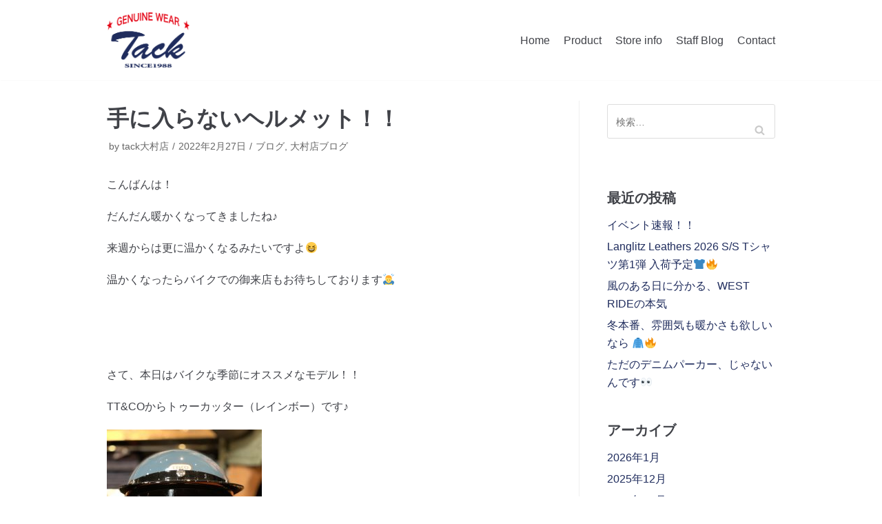

--- FILE ---
content_type: text/html; charset=UTF-8
request_url: https://tack-roll.com/blog/%E6%89%8B%E3%81%AB%E5%85%A5%E3%82%89%E3%81%AA%E3%81%84%E3%83%98%E3%83%AB%E3%83%A1%E3%83%83%E3%83%88%EF%BC%81%EF%BC%81/
body_size: 11911
content:
<!DOCTYPE html>
<html lang="ja">

<head>
	<meta charset="UTF-8">
	<meta name="viewport" content="width=device-width, initial-scale=1, minimum-scale=1">
	<link rel="profile" href="http://gmpg.org/xfn/11">
		<title>手に入らないヘルメット！！ | アメリカンカジュアルショップ TACK</title>

<!-- All In One SEO Pack 3.6.2[206,254] -->
<script type="application/ld+json" class="aioseop-schema">{"@context":"https://schema.org","@graph":[{"@type":"Organization","@id":"https://tack-roll.com/#organization","url":"https://tack-roll.com/","name":"アメリカンカジュアルショップ TACK","sameAs":[],"logo":{"@type":"ImageObject","@id":"https://tack-roll.com/#logo","url":"https://tack-roll.com/wp-content/uploads/2020/05/logo3.png","caption":""},"image":{"@id":"https://tack-roll.com/#logo"}},{"@type":"WebSite","@id":"https://tack-roll.com/#website","url":"https://tack-roll.com/","name":"アメリカンカジュアルショップ TACK","publisher":{"@id":"https://tack-roll.com/#organization"},"potentialAction":{"@type":"SearchAction","target":"https://tack-roll.com/?s={search_term_string}","query-input":"required name=search_term_string"}},{"@type":"WebPage","@id":"https://tack-roll.com/blog/%e6%89%8b%e3%81%ab%e5%85%a5%e3%82%89%e3%81%aa%e3%81%84%e3%83%98%e3%83%ab%e3%83%a1%e3%83%83%e3%83%88%ef%bc%81%ef%bc%81/#webpage","url":"https://tack-roll.com/blog/%e6%89%8b%e3%81%ab%e5%85%a5%e3%82%89%e3%81%aa%e3%81%84%e3%83%98%e3%83%ab%e3%83%a1%e3%83%83%e3%83%88%ef%bc%81%ef%bc%81/","inLanguage":"ja","name":"手に入らないヘルメット！！","isPartOf":{"@id":"https://tack-roll.com/#website"},"breadcrumb":{"@id":"https://tack-roll.com/blog/%e6%89%8b%e3%81%ab%e5%85%a5%e3%82%89%e3%81%aa%e3%81%84%e3%83%98%e3%83%ab%e3%83%a1%e3%83%83%e3%83%88%ef%bc%81%ef%bc%81/#breadcrumblist"},"image":{"@type":"ImageObject","@id":"https://tack-roll.com/blog/%e6%89%8b%e3%81%ab%e5%85%a5%e3%82%89%e3%81%aa%e3%81%84%e3%83%98%e3%83%ab%e3%83%a1%e3%83%83%e3%83%88%ef%bc%81%ef%bc%81/#primaryimage","url":"https://tack-roll.com/wp-content/uploads/2022/02/IMG_3326-scaled.jpg","width":1920,"height":2560},"primaryImageOfPage":{"@id":"https://tack-roll.com/blog/%e6%89%8b%e3%81%ab%e5%85%a5%e3%82%89%e3%81%aa%e3%81%84%e3%83%98%e3%83%ab%e3%83%a1%e3%83%83%e3%83%88%ef%bc%81%ef%bc%81/#primaryimage"},"datePublished":"2022-02-27T11:56:46+09:00","dateModified":"2022-02-27T11:56:46+09:00"},{"@type":"Article","@id":"https://tack-roll.com/blog/%e6%89%8b%e3%81%ab%e5%85%a5%e3%82%89%e3%81%aa%e3%81%84%e3%83%98%e3%83%ab%e3%83%a1%e3%83%83%e3%83%88%ef%bc%81%ef%bc%81/#article","isPartOf":{"@id":"https://tack-roll.com/blog/%e6%89%8b%e3%81%ab%e5%85%a5%e3%82%89%e3%81%aa%e3%81%84%e3%83%98%e3%83%ab%e3%83%a1%e3%83%83%e3%83%88%ef%bc%81%ef%bc%81/#webpage"},"author":{"@id":"https://tack-roll.com/author/tack-oomura/#author"},"headline":"手に入らないヘルメット！！","datePublished":"2022-02-27T11:56:46+09:00","dateModified":"2022-02-27T11:56:46+09:00","commentCount":0,"mainEntityOfPage":{"@id":"https://tack-roll.com/blog/%e6%89%8b%e3%81%ab%e5%85%a5%e3%82%89%e3%81%aa%e3%81%84%e3%83%98%e3%83%ab%e3%83%a1%e3%83%83%e3%83%88%ef%bc%81%ef%bc%81/#webpage"},"publisher":{"@id":"https://tack-roll.com/#organization"},"articleSection":"ブログ, 大村店ブログ","image":{"@type":"ImageObject","@id":"https://tack-roll.com/blog/%e6%89%8b%e3%81%ab%e5%85%a5%e3%82%89%e3%81%aa%e3%81%84%e3%83%98%e3%83%ab%e3%83%a1%e3%83%83%e3%83%88%ef%bc%81%ef%bc%81/#primaryimage","url":"https://tack-roll.com/wp-content/uploads/2022/02/IMG_3326-scaled.jpg","width":1920,"height":2560}},{"@type":"Person","@id":"https://tack-roll.com/author/tack-oomura/#author","name":"tack大村店","sameAs":[],"image":{"@type":"ImageObject","@id":"https://tack-roll.com/#personlogo","url":"https://secure.gravatar.com/avatar/c312bf8f37ba339fdeb854c69e9536e2?s=96&d=mm&r=g","width":96,"height":96,"caption":"tack大村店"}},{"@type":"BreadcrumbList","@id":"https://tack-roll.com/blog/%e6%89%8b%e3%81%ab%e5%85%a5%e3%82%89%e3%81%aa%e3%81%84%e3%83%98%e3%83%ab%e3%83%a1%e3%83%83%e3%83%88%ef%bc%81%ef%bc%81/#breadcrumblist","itemListElement":[{"@type":"ListItem","position":1,"item":{"@type":"WebPage","@id":"https://tack-roll.com/","url":"https://tack-roll.com/","name":"長崎県東彼杵町のアメカジセレクトショップ｜Tack（タック）SINCE1988"}},{"@type":"ListItem","position":2,"item":{"@type":"WebPage","@id":"https://tack-roll.com/blog/%e6%89%8b%e3%81%ab%e5%85%a5%e3%82%89%e3%81%aa%e3%81%84%e3%83%98%e3%83%ab%e3%83%a1%e3%83%83%e3%83%88%ef%bc%81%ef%bc%81/","url":"https://tack-roll.com/blog/%e6%89%8b%e3%81%ab%e5%85%a5%e3%82%89%e3%81%aa%e3%81%84%e3%83%98%e3%83%ab%e3%83%a1%e3%83%83%e3%83%88%ef%bc%81%ef%bc%81/","name":"手に入らないヘルメット！！"}}]}]}</script>
<link rel="canonical" href="https://tack-roll.com/blog/手に入らないヘルメット！！/" />
<!-- All In One SEO Pack -->
<link rel='dns-prefetch' href='//s.w.org' />
<link rel="alternate" type="application/rss+xml" title="アメリカンカジュアルショップ TACK &raquo; フィード" href="https://tack-roll.com/feed/" />
<link rel="alternate" type="application/rss+xml" title="アメリカンカジュアルショップ TACK &raquo; コメントフィード" href="https://tack-roll.com/comments/feed/" />
		<script type="text/javascript">
			window._wpemojiSettings = {"baseUrl":"https:\/\/s.w.org\/images\/core\/emoji\/12.0.0-1\/72x72\/","ext":".png","svgUrl":"https:\/\/s.w.org\/images\/core\/emoji\/12.0.0-1\/svg\/","svgExt":".svg","source":{"concatemoji":"https:\/\/tack-roll.com\/wp-includes\/js\/wp-emoji-release.min.js?ver=5.4.18"}};
			/*! This file is auto-generated */
			!function(e,a,t){var n,r,o,i=a.createElement("canvas"),p=i.getContext&&i.getContext("2d");function s(e,t){var a=String.fromCharCode;p.clearRect(0,0,i.width,i.height),p.fillText(a.apply(this,e),0,0);e=i.toDataURL();return p.clearRect(0,0,i.width,i.height),p.fillText(a.apply(this,t),0,0),e===i.toDataURL()}function c(e){var t=a.createElement("script");t.src=e,t.defer=t.type="text/javascript",a.getElementsByTagName("head")[0].appendChild(t)}for(o=Array("flag","emoji"),t.supports={everything:!0,everythingExceptFlag:!0},r=0;r<o.length;r++)t.supports[o[r]]=function(e){if(!p||!p.fillText)return!1;switch(p.textBaseline="top",p.font="600 32px Arial",e){case"flag":return s([127987,65039,8205,9895,65039],[127987,65039,8203,9895,65039])?!1:!s([55356,56826,55356,56819],[55356,56826,8203,55356,56819])&&!s([55356,57332,56128,56423,56128,56418,56128,56421,56128,56430,56128,56423,56128,56447],[55356,57332,8203,56128,56423,8203,56128,56418,8203,56128,56421,8203,56128,56430,8203,56128,56423,8203,56128,56447]);case"emoji":return!s([55357,56424,55356,57342,8205,55358,56605,8205,55357,56424,55356,57340],[55357,56424,55356,57342,8203,55358,56605,8203,55357,56424,55356,57340])}return!1}(o[r]),t.supports.everything=t.supports.everything&&t.supports[o[r]],"flag"!==o[r]&&(t.supports.everythingExceptFlag=t.supports.everythingExceptFlag&&t.supports[o[r]]);t.supports.everythingExceptFlag=t.supports.everythingExceptFlag&&!t.supports.flag,t.DOMReady=!1,t.readyCallback=function(){t.DOMReady=!0},t.supports.everything||(n=function(){t.readyCallback()},a.addEventListener?(a.addEventListener("DOMContentLoaded",n,!1),e.addEventListener("load",n,!1)):(e.attachEvent("onload",n),a.attachEvent("onreadystatechange",function(){"complete"===a.readyState&&t.readyCallback()})),(n=t.source||{}).concatemoji?c(n.concatemoji):n.wpemoji&&n.twemoji&&(c(n.twemoji),c(n.wpemoji)))}(window,document,window._wpemojiSettings);
		</script>
		<style type="text/css">
img.wp-smiley,
img.emoji {
	display: inline !important;
	border: none !important;
	box-shadow: none !important;
	height: 1em !important;
	width: 1em !important;
	margin: 0 .07em !important;
	vertical-align: -0.1em !important;
	background: none !important;
	padding: 0 !important;
}
</style>
	<link rel='stylesheet' id='wp-block-library-css'  href='https://tack-roll.com/wp-includes/css/dist/block-library/style.min.css?ver=5.4.18' type='text/css' media='all' />
<link rel='stylesheet' id='contact-form-7-css'  href='https://tack-roll.com/wp-content/plugins/contact-form-7/includes/css/styles.css?ver=5.2' type='text/css' media='all' />
<link rel='stylesheet' id='dashicons-css'  href='https://tack-roll.com/wp-includes/css/dashicons.min.css?ver=5.4.18' type='text/css' media='all' />
<link rel='stylesheet' id='my-calendar-reset-css'  href='https://tack-roll.com/wp-content/plugins/my-calendar/css/reset.css?ver=5.4.18' type='text/css' media='all' />
<link rel='stylesheet' id='my-calendar-style-css'  href='https://tack-roll.com/wp-content/plugins/my-calendar/styles/twentyeighteen.css?ver=5.4.18' type='text/css' media='all' />
<link rel='stylesheet' id='sow-button-base-css'  href='https://tack-roll.com/wp-content/plugins/so-widgets-bundle/widgets/button/css/style.css?ver=1.17.0' type='text/css' media='all' />
<link rel='stylesheet' id='sow-button-flat-b0f1d955aa8f-css'  href='https://tack-roll.com/wp-content/uploads/siteorigin-widgets/sow-button-flat-b0f1d955aa8f.css?ver=5.4.18' type='text/css' media='all' />
<link rel='stylesheet' id='sow-social-media-buttons-flat-84b911be9d73-css'  href='https://tack-roll.com/wp-content/uploads/siteorigin-widgets/sow-social-media-buttons-flat-84b911be9d73.css?ver=5.4.18' type='text/css' media='all' />
<link rel='stylesheet' id='wp-show-posts-css'  href='https://tack-roll.com/wp-content/plugins/wp-show-posts/css/wp-show-posts-min.css?ver=1.1.3' type='text/css' media='all' />
<link rel='stylesheet' id='parent-style-css'  href='https://tack-roll.com/wp-content/themes/neve/style.css?ver=5.4.18' type='text/css' media='all' />
<link rel='stylesheet' id='child-style-css'  href='https://tack-roll.com/wp-content/themes/neve-child/style.css?ver=5.4.18' type='text/css' media='all' />
<link rel='stylesheet' id='neve-style-css'  href='https://tack-roll.com/wp-content/themes/neve/style.min.css?ver=2.7.4' type='text/css' media='all' />
<style id='neve-style-inline-css' type='text/css'>
.header-menu-sidebar-inner li.menu-item-nav-search { display: none; }
 .container{ max-width: 748px; } a{ color: #1f2c5d; } .nv-loader{ border-color: #1f2c5d; } a:hover, a:focus{ color: #1f2c5d; } .has-neve-link-hover-color-color{ color: #1f2c5d!important; } .has-neve-link-color-color{ color: #1f2c5d!important; } .has-neve-text-color-color{ color: #404248!important; } .has-neve-button-color-color{ color: #0366d6!important; } .has-neve-link-color-background-color{ background-color: #1f2c5d!important; } .has-neve-link-hover-color-background-color{ background-color: #1f2c5d!important; } .has-neve-button-color-background-color{ background-color: #0366d6!important; } .has-neve-text-color-background-color{ background-color: #404248!important; } .single-post-container .alignfull > [class*="__inner-container"], .single-post-container .alignwide > [class*="__inner-container"]{ max-width:718px } .button.button-primary, button, input[type=button], .btn, input[type="submit"], /* Buttons in navigation */ ul[id^="nv-primary-navigation"] li.button.button-primary > a, .menu li.button.button-primary > a, .wp-block-button.is-style-primary .wp-block-button__link{ background-color: #0366d6;color: #ffffff;border-radius:3px;border:none;border-width:1px 1px 1px 1px; } .button.button-primary:hover, .nv-tags-list a:hover, ul[id^="nv-primary-navigation"] li.button.button-primary > a:hover, .menu li.button.button-primary > a:hover, .wp-block-button.is-style-primary .wp-block-button__link:hover { background-color: #0366d6;color: #ffffff; } .button.button-secondary, #comments input[type="submit"], .cart-off-canvas .button.nv-close-cart-sidebar, .wp-block-button.is-style-secondary .wp-block-button__link{ color: #676767;border-radius:3px;border:1px solid;border-width:1px 1px 1px 1px; } .button.button-secondary:hover, #comments input[type="submit"]:hover, .cart-off-canvas .button.nv-close-cart-sidebar:hover, .wp-block-button.is-style-secondary .wp-block-button__link:hover{ color: #676767; } .nv-tags-list a:hover{ background-color: #0366d6; } .nv-tags-list a{ color: #0366d6;border-color: #0366d6; } @media(min-width: 576px){ .container{ max-width: 992px; } .single-post-container .alignfull > [class*="__inner-container"], .single-post-container .alignwide > [class*="__inner-container"]{ max-width:962px } }@media(min-width: 960px){ .container{ max-width: 1000px; } .neve-main > .single-post-container .nv-single-post-wrap.col{ max-width: 70%; } .single-post-container .alignfull > [class*="__inner-container"], .single-post-container .alignwide > [class*="__inner-container"]{ max-width:670px } .container-fluid.single-post-container .alignfull > [class*="__inner-container"], .container-fluid.single-post-container .alignwide > [class*="__inner-container"]{ max-width:calc(70% + 15px) } .neve-main > .single-post-container .nv-sidebar-wrap{ max-width: 30%; } } .header-main-inner,.header-main-inner a:not(.button),.header-main-inner .navbar-toggle{ color: #404248; } .header-main-inner .nv-icon svg,.header-main-inner .nv-contact-list svg{ fill: #404248; } .header-main-inner .icon-bar{ background-color: #404248; } .hfg_header .header-main-inner .primary-menu-ul .sub-menu li:not(.neve-mm-divider),.hfg_header .header-main-inner .primary-menu-ul .sub-menu{ background-color: #ffffff;border-color: #ffffff; } .hfg_header .header-main-inner{ background-color: #ffffff; } .header-menu-sidebar .header-menu-sidebar-bg,.header-menu-sidebar .header-menu-sidebar-bg a:not(.button),.header-menu-sidebar .header-menu-sidebar-bg .navbar-toggle{ color: #404248; } .header-menu-sidebar .header-menu-sidebar-bg .nv-icon svg,.header-menu-sidebar .header-menu-sidebar-bg .nv-contact-list svg{ fill: #404248; } .header-menu-sidebar .header-menu-sidebar-bg .icon-bar{ background-color: #404248; } .hfg_header .header-menu-sidebar .header-menu-sidebar-bg .primary-menu-ul .sub-menu li:not(.neve-mm-divider),.hfg_header .header-menu-sidebar .header-menu-sidebar-bg .primary-menu-ul .sub-menu{ background-color: #ffffff;border-color: #ffffff; } .hfg_header .header-menu-sidebar .header-menu-sidebar-bg{ background-color: #ffffff; } .builder-item--logo .site-logo img{ max-width: 120px; } .builder-item--logo .site-logo{ padding:10px 0px 10px 0px; } .builder-item--logo{ margin:0px 0px 0px 0px; } .builder-item--nav-icon .navbar-toggle{ padding:10px 15px 10px 15px; } .builder-item--nav-icon{ margin:0px 0px 0px 0px; } .builder-item--primary-menu .nav-menu-primary > .primary-menu-ul li:not(.woocommerce-mini-cart-item) > a{ color: #404248; } .builder-item--primary-menu .nav-menu-primary > .primary-menu-ul li > .amp-caret-wrap svg{ fill: #404248; } .builder-item--primary-menu .nav-menu-primary > .primary-menu-ul li:not(.woocommerce-mini-cart-item) > a:after{ background-color: #0366d6; } .builder-item--primary-menu .nav-menu-primary:not(.style-full-height) > .primary-menu-ul li:not(.woocommerce-mini-cart-item):hover > a{ color: #0366d6; } .builder-item--primary-menu .nav-menu-primary > .primary-menu-ul li:hover > .amp-caret-wrap svg{ fill: #0366d6; } .builder-item--primary-menu .nav-menu-primary > .primary-menu-ul li.current-menu-item > a,.builder-item--primary-menu .nav-menu-primary > .primary-menu-ul li.current_page_item > a{ color: #0366d6; } .builder-item--primary-menu .nav-menu-primary > .primary-menu-ul li.current-menu-item > .amp-caret-wrap svg{ fill: #0366d6; } .builder-item--primary-menu .primary-menu-ul > li > a{ height: 25px; } .builder-item--primary-menu li > a{ font-size: 1em; line-height: 1.6em; letter-spacing: 0px; font-weight: 500; text-transform: none; } .builder-item--primary-menu li > a svg{ width: 1em;height: 1em; } .builder-item--primary-menu{ padding:0px 0px 0px 0px;margin:0px 0px 0px 0px; } .builder-item--custom_html .nv-html-content{ font-size: 1em; line-height: 1.6em; letter-spacing: 0px; font-weight: 500; text-transform: none; } .builder-item--custom_html .nv-html-content svg{ width: 1em;height: 1em; } .builder-item--custom_html{ padding:0px 0px 0px 0px;margin:0px 0px 0px 0px; } .footer-top-inner{ background-color: #f5f5f5; } .footer-top-inner,.footer-top-inner a:not(.button),.footer-top-inner .navbar-toggle{ color: #404248; } .footer-top-inner .nv-icon svg,.footer-top-inner .nv-contact-list svg{ fill: #404248; } .footer-top-inner .icon-bar{ background-color: #404248; } .footer-top-inner .primary-menu-ul .sub-menu li:not(.neve-mm-divider),.footer-top-inner .primary-menu-ul .sub-menu{ background-color: #f5f5f5;border-color: #f5f5f5; } .footer-bottom-inner{ background-color: #1f2c5d; } .footer-bottom-inner,.footer-bottom-inner a:not(.button),.footer-bottom-inner .navbar-toggle{ color: #ffffff; } .footer-bottom-inner .nv-icon svg,.footer-bottom-inner .nv-contact-list svg{ fill: #ffffff; } .footer-bottom-inner .icon-bar{ background-color: #ffffff; } .footer-bottom-inner .primary-menu-ul .sub-menu li:not(.neve-mm-divider),.footer-bottom-inner .primary-menu-ul .sub-menu{ background-color: #1f2c5d;border-color: #1f2c5d; } .builder-item--footer-one-widgets{ padding:0px 0px 0px 0px;margin:0px 0px 0px 0px; } .builder-item--footer-two-widgets{ padding:0px 0px 0px 0px;margin:0px 0px 0px 0px; } .builder-item--footer-three-widgets{ padding:0px 0px 0px 0px;margin:0px 0px 0px 0px; } .builder-item--footer_copyright{ font-size: 1em; line-height: 1.6em; letter-spacing: 0px; font-weight: 500; text-transform: none; padding:0px 0px 0px 0px;margin:0px 0px 0px 0px; } .builder-item--footer_copyright svg{ width: 1em;height: 1em; } @media(min-width: 576px){ .builder-item--logo .site-logo img{ max-width: 120px; } .builder-item--logo .site-logo{ padding:10px 0px 10px 0px; } .builder-item--logo{ margin:0px 0px 0px 0px; } .builder-item--nav-icon .navbar-toggle{ padding:10px 15px 10px 15px; } .builder-item--nav-icon{ margin:0px 0px 0px 0px; } .builder-item--primary-menu li > a{ font-size: 1em; line-height: 1.6em; letter-spacing: 0px; } .builder-item--primary-menu li > a svg{ width: 1em;height: 1em; } .builder-item--primary-menu{ padding:0px 0px 0px 0px;margin:0px 0px 0px 0px; } .builder-item--custom_html .nv-html-content{ font-size: 1em; line-height: 1.6em; letter-spacing: 0px; } .builder-item--custom_html .nv-html-content svg{ width: 1em;height: 1em; } .builder-item--custom_html{ padding:0px 0px 0px 0px;margin:0px 0px 0px 0px; } .builder-item--footer-one-widgets{ padding:0px 0px 0px 0px;margin:0px 0px 0px 0px; } .builder-item--footer-two-widgets{ padding:0px 0px 0px 0px;margin:0px 0px 0px 0px; } .builder-item--footer-three-widgets{ padding:0px 0px 0px 0px;margin:0px 0px 0px 0px; } .builder-item--footer_copyright{ font-size: 1em; line-height: 1.6em; letter-spacing: 0px; padding:0px 0px 0px 0px;margin:0px 0px 0px 0px; } .builder-item--footer_copyright svg{ width: 1em;height: 1em; } }@media(min-width: 960px){ .builder-item--logo .site-logo img{ max-width: 120px; } .builder-item--logo .site-logo{ padding:10px 0px 10px 0px; } .builder-item--logo{ margin:0px 0px 0px 0px; } .builder-item--nav-icon .navbar-toggle{ padding:10px 15px 10px 15px; } .builder-item--nav-icon{ margin:0px 0px 0px 0px; } .header--row .hfg-item-right .builder-item--primary-menu .primary-menu-ul > li:not(:first-of-type){ margin-left:20px; } .header--row .hfg-item-center .builder-item--primary-menu .primary-menu-ul > li:not(:last-of-type), .header--row .hfg-item-left .builder-item--primary-menu .primary-menu-ul > li:not(:last-of-type){ margin-right:20px; } .builder-item--primary-menu .style-full-height .primary-menu-ul > li:not(.menu-item-nav-search):not(.menu-item-nav-cart) > a:after{ left:-10px;right:-10px } .builder-item--primary-menu .style-full-height .primary-menu-ul:not(#nv-primary-navigation-sidebar) > li:not(.menu-item-nav-search):not(.menu-item-nav-cart):hover > a:after{ width: calc(100% + 20px)!important; } .builder-item--primary-menu li > a{ font-size: 1em; line-height: 1.6em; letter-spacing: 0px; } .builder-item--primary-menu li > a svg{ width: 1em;height: 1em; } .builder-item--primary-menu{ padding:0px 0px 0px 0px;margin:0px 0px 0px 0px; } .builder-item--custom_html .nv-html-content{ font-size: 1em; line-height: 1.6em; letter-spacing: 0px; } .builder-item--custom_html .nv-html-content svg{ width: 1em;height: 1em; } .builder-item--custom_html{ padding:0px 0px 0px 0px;margin:0px 0px 0px 0px; } .builder-item--footer-one-widgets{ padding:0px 0px 0px 0px;margin:30px 0px 0px 0px; } .builder-item--footer-two-widgets{ padding:0px 0px 0px 0px;margin:0px 0px 0px 0px; } .builder-item--footer-three-widgets{ padding:0px 0px 0px 0px;margin:0px 0px 0px 0px; } .builder-item--footer_copyright{ font-size: 1em; line-height: 1.6em; letter-spacing: 0px; padding:0px 0px 0px 0px;margin:0px 0px 0px 0px; } .builder-item--footer_copyright svg{ width: 1em;height: 1em; } }
</style>
<script type='text/javascript' src='https://tack-roll.com/wp-includes/js/jquery/jquery.js?ver=1.12.4-wp'></script>
<script type='text/javascript' src='https://tack-roll.com/wp-includes/js/jquery/jquery-migrate.min.js?ver=1.4.1'></script>
<link rel='https://api.w.org/' href='https://tack-roll.com/wp-json/' />
<link rel="EditURI" type="application/rsd+xml" title="RSD" href="https://tack-roll.com/xmlrpc.php?rsd" />
<link rel="wlwmanifest" type="application/wlwmanifest+xml" href="https://tack-roll.com/wp-includes/wlwmanifest.xml" /> 
<link rel='prev' title='春のレザー祭り！！' href='https://tack-roll.com/blog/%e6%98%a5%e3%81%ae%e3%83%ac%e3%82%b6%e3%83%bc%e7%a5%ad%e3%82%8a%ef%bc%81%ef%bc%81/' />
<link rel='next' title='今日も革ジャン紹介です！！' href='https://tack-roll.com/blog/%e4%bb%8a%e6%97%a5%e3%82%82%e9%9d%a9%e3%82%b8%e3%83%a3%e3%83%b3%e7%b4%b9%e4%bb%8b%e3%81%a7%e3%81%99%ef%bc%81%ef%bc%81/' />
<meta name="generator" content="WordPress 5.4.18" />
<link rel='shortlink' href='https://tack-roll.com/?p=7978' />
<link rel="alternate" type="application/json+oembed" href="https://tack-roll.com/wp-json/oembed/1.0/embed?url=https%3A%2F%2Ftack-roll.com%2Fblog%2F%25e6%2589%258b%25e3%2581%25ab%25e5%2585%25a5%25e3%2582%2589%25e3%2581%25aa%25e3%2581%2584%25e3%2583%2598%25e3%2583%25ab%25e3%2583%25a1%25e3%2583%2583%25e3%2583%2588%25ef%25bc%2581%25ef%25bc%2581%2F" />
<link rel="alternate" type="text/xml+oembed" href="https://tack-roll.com/wp-json/oembed/1.0/embed?url=https%3A%2F%2Ftack-roll.com%2Fblog%2F%25e6%2589%258b%25e3%2581%25ab%25e5%2585%25a5%25e3%2582%2589%25e3%2581%25aa%25e3%2581%2584%25e3%2583%2598%25e3%2583%25ab%25e3%2583%25a1%25e3%2583%2583%25e3%2583%2588%25ef%25bc%2581%25ef%25bc%2581%2F&#038;format=xml" />

<style type="text/css">
<!--
/* Styles by My Calendar - Joseph C Dolson https://www.joedolson.com/ */

.mc-main .mc_general .event-title, .mc-main .mc_general .event-title a { background: #ffffcc; color: #000000; }
.mc-main .mc_general .event-title a:hover, .mc-main .mc_general .event-title a:focus { background: #ffffff;}
.mc-main {--primary-dark: #313233; --primary-light: #fff; --secondary-light: #fff; --secondary-dark: #000; --highlight-dark: #666; --highlight-light: #efefef; --category-mc_general: #ffffcc; }
-->
</style><script src="https://ajaxzip3.github.io/ajaxzip3.js" charset="UTF-8"></script>
    <script type="text/javascript">
    jQuery(function($){
    $("#zip").attr('onKeyUp', 'AjaxZip3.zip2addr(this,\'\',\'address\',\'address\');');
})</script><link rel="icon" href="https://tack-roll.com/wp-content/uploads/2020/05/cropped-site_icon-32x32.png" sizes="32x32" />
<link rel="icon" href="https://tack-roll.com/wp-content/uploads/2020/05/cropped-site_icon-192x192.png" sizes="192x192" />
<link rel="apple-touch-icon" href="https://tack-roll.com/wp-content/uploads/2020/05/cropped-site_icon-180x180.png" />
<meta name="msapplication-TileImage" content="https://tack-roll.com/wp-content/uploads/2020/05/cropped-site_icon-270x270.png" />
</head>

<body  class="post-template-default single single-post postid-7978 single-format-standard wp-custom-logo nv-sidebar-right menu_sidebar_slide_left" id="neve_body"  >
<div class="wrapper">
	<header class="header" role="banner">
		<a class="neve-skip-link show-on-focus" href="#content" tabindex="0">
			コンテンツへスキップ		</a>
		<div id="header-grid"  class="hfg_header site-header">
	
<nav class="header--row header-main hide-on-mobile hide-on-tablet layout-full-contained nv-navbar header--row"
	data-row-id="main" data-show-on="desktop">

	<div
		class="header--row-inner header-main-inner">
		<div class="container">
			<div
				class="row row--wrapper"
				data-section="hfg_header_layout_main" >
				<div class="builder-item hfg-item-first col-4 col-md-4 col-sm-4 hfg-item-left"><div class="item--inner builder-item--logo"
		data-section="title_tagline"
		data-item-id="logo">
	<div class="site-logo">
	<a class="brand" href="https://tack-roll.com/" title="アメリカンカジュアルショップ TACK"
			aria-label="アメリカンカジュアルショップ TACK"><img src="https://tack-roll.com/wp-content/uploads/2020/05/logo3.png" alt="アメリカンカジュアルショップTACK"></a></div>

	</div>

</div><div class="builder-item hfg-item-last col-8 col-md-8 col-sm-8 hfg-item-right"><div class="item--inner builder-item--primary-menu has_menu"
		data-section="header_menu_primary"
		data-item-id="primary-menu">
	<div class="nv-nav-wrap">
	<div role="navigation" class="style-border-bottom nav-menu-primary"
			aria-label="メインメニュー">

		<ul id="nv-primary-navigation-main" class="primary-menu-ul"><li id="menu-item-41" class="menu-item menu-item-type-post_type menu-item-object-page menu-item-home menu-item-41"><a href="https://tack-roll.com/">Home</a></li>
<li id="menu-item-194" class="menu-item menu-item-type-post_type menu-item-object-page menu-item-194"><a href="https://tack-roll.com/product/">Product</a></li>
<li id="menu-item-45" class="menu-item menu-item-type-post_type menu-item-object-page menu-item-45"><a href="https://tack-roll.com/store-info/">Store info</a></li>
<li id="menu-item-713" class="menu-item menu-item-type-post_type menu-item-object-page menu-item-713"><a href="https://tack-roll.com/staff-blog/">Staff Blog</a></li>
<li id="menu-item-43" class="menu-item menu-item-type-post_type menu-item-object-page menu-item-43"><a href="https://tack-roll.com/contact/">Contact</a></li>
</ul>	</div>
</div>

	</div>

</div>							</div>
		</div>
	</div>
</nav>


<nav class="header--row header-main hide-on-desktop layout-full-contained nv-navbar header--row"
	data-row-id="main" data-show-on="mobile">

	<div
		class="header--row-inner header-main-inner">
		<div class="container">
			<div
				class="row row--wrapper"
				data-section="hfg_header_layout_main" >
				<div class="builder-item hfg-item-first col-8 col-md-8 col-sm-8 hfg-item-left"><div class="item--inner builder-item--logo"
		data-section="title_tagline"
		data-item-id="logo">
	<div class="site-logo">
	<a class="brand" href="https://tack-roll.com/" title="アメリカンカジュアルショップ TACK"
			aria-label="アメリカンカジュアルショップ TACK"><img src="https://tack-roll.com/wp-content/uploads/2020/05/logo3.png" alt="アメリカンカジュアルショップTACK"></a></div>

	</div>

</div><div class="builder-item hfg-item-last col-4 col-md-4 col-sm-4 hfg-item-right"><div class="item--inner builder-item--nav-icon"
		data-section="header_menu_icon"
		data-item-id="nav-icon">
	<div class="menu-mobile-toggle item-button navbar-toggle-wrapper">
	<button class="navbar-toggle"
					aria-label="
			ナビゲーションメニュー			">
				<div class="bars">
			<span class="icon-bar"></span>
			<span class="icon-bar"></span>
			<span class="icon-bar"></span>
		</div>
		<span class="screen-reader-text">ナビゲーションを切り替え</span>
	</button>
</div> <!--.navbar-toggle-wrapper-->


	</div>

</div>							</div>
		</div>
	</div>
</nav>

<div id="header-menu-sidebar" class="header-menu-sidebar menu-sidebar-panel slide_left">
	<div id="header-menu-sidebar-bg" class="header-menu-sidebar-bg">
		<div class="close-sidebar-panel navbar-toggle-wrapper">
			<button class="navbar-toggle active" 					aria-label="
				ナビゲーションメニュー				">
				<div class="bars">
					<span class="icon-bar"></span>
					<span class="icon-bar"></span>
					<span class="icon-bar"></span>
				</div>
				<span class="screen-reader-text">
				ナビゲーションを切り替え					</span>
			</button>
		</div>
		<div id="header-menu-sidebar-inner" class="header-menu-sidebar-inner">
			<div class="builder-item hfg-item-first col-12 col-md-12 col-sm-12 hfg-item-left"><div class="item--inner builder-item--custom_html"
		data-section="custom_html"
		data-item-id="custom_html">
	<div class="nv-html-content"> 	<p><a href="https://tack-roll.com/"><img src="https://tack-roll.com/wp-content/uploads/2020/05/logo3.png" alt="アメリカンカジュアルショップTACK" width="40%" /></a></p>
</div>
	</div>

</div><div class="builder-item hfg-item-last col-12 col-md-12 col-sm-12 hfg-item-right"><div class="item--inner builder-item--primary-menu has_menu"
		data-section="header_menu_primary"
		data-item-id="primary-menu">
	<div class="nv-nav-wrap">
	<div role="navigation" class="style-border-bottom nav-menu-primary"
			aria-label="メインメニュー">

		<ul id="nv-primary-navigation-sidebar" class="primary-menu-ul"><li class="menu-item menu-item-type-post_type menu-item-object-page menu-item-home menu-item-41"><a href="https://tack-roll.com/">Home</a></li>
<li class="menu-item menu-item-type-post_type menu-item-object-page menu-item-194"><a href="https://tack-roll.com/product/">Product</a></li>
<li class="menu-item menu-item-type-post_type menu-item-object-page menu-item-45"><a href="https://tack-roll.com/store-info/">Store info</a></li>
<li class="menu-item menu-item-type-post_type menu-item-object-page menu-item-713"><a href="https://tack-roll.com/staff-blog/">Staff Blog</a></li>
<li class="menu-item menu-item-type-post_type menu-item-object-page menu-item-43"><a href="https://tack-roll.com/contact/">Contact</a></li>
</ul>	</div>
</div>

	</div>

</div>		</div>
	</div>
</div>
<div class="header-menu-sidebar-overlay"></div>

</div>
	</header>
	
	<main id="content" class="neve-main" role="main">

	<div class="container single-post-container">
		<div class="row">
						<article id="post-7978"
					class="nv-single-post-wrap col post-7978 post type-post status-publish format-standard has-post-thumbnail hentry category-blog category-oomura-blog">
				<div class="entry-header"><div class="nv-title-meta-wrap"><h1 class="title entry-title">手に入らないヘルメット！！</h1><ul class="nv-meta-list"><li class="meta author vcard"><span class="author-name fn">by <a href="https://tack-roll.com/author/tack-oomura/" title="tack大村店 の投稿" rel="author">tack大村店</a></span></li><li class="meta date posted-on"><time class="entry-date published" datetime="2022-02-27T20:56:46+09:00" content="2022-02-27">2022年2月27日</time></li><li class="meta category"><a href="https://tack-roll.com/category/blog/" rel="category tag">ブログ</a>, <a href="https://tack-roll.com/category/blog/oomura-blog/" rel="category tag">大村店ブログ</a></li></ul></div></div><div class="nv-content-wrap entry-content"><p>こんばんは！</p>
<p>だんだん暖かくなってきましたね♪</p>
<p>来週からは更に温かくなるみたいですよ😆</p>
<p>温かくなったらバイクでの御来店もお待ちしております🙇</p>
<p>&nbsp;</p>
<p>&nbsp;</p>
<p>さて、本日はバイクな季節にオススメなモデル！！</p>
<p>TT&amp;COからトゥーカッター（レインボー）です♪</p>
<p><img src="https://tack-roll.com/wp-content/plugins/lazy-load/images/1x1.trans.gif" data-lazy-src="https://tack-roll.com/wp-content/uploads/2022/02/IMG_3325-225x300.jpg" class="alignnone size-medium wp-image-7982" alt width="225" height="300" srcset="https://tack-roll.com/wp-content/uploads/2022/02/IMG_3325-225x300.jpg 225w, https://tack-roll.com/wp-content/uploads/2022/02/IMG_3325-768x1024.jpg 768w, https://tack-roll.com/wp-content/uploads/2022/02/IMG_3325-1152x1536.jpg 1152w, https://tack-roll.com/wp-content/uploads/2022/02/IMG_3325-1536x2048.jpg 1536w, https://tack-roll.com/wp-content/uploads/2022/02/IMG_3325-scaled.jpg 1920w" sizes="(max-width: 225px) 100vw, 225px"><noscript><img class="alignnone size-medium wp-image-7982" src="https://tack-roll.com/wp-content/uploads/2022/02/IMG_3325-225x300.jpg" alt="" width="225" height="300" srcset="https://tack-roll.com/wp-content/uploads/2022/02/IMG_3325-225x300.jpg 225w, https://tack-roll.com/wp-content/uploads/2022/02/IMG_3325-768x1024.jpg 768w, https://tack-roll.com/wp-content/uploads/2022/02/IMG_3325-1152x1536.jpg 1152w, https://tack-roll.com/wp-content/uploads/2022/02/IMG_3325-1536x2048.jpg 1536w, https://tack-roll.com/wp-content/uploads/2022/02/IMG_3325-scaled.jpg 1920w" sizes="(max-width: 225px) 100vw, 225px" /></noscript></p>
<p><img src="https://tack-roll.com/wp-content/plugins/lazy-load/images/1x1.trans.gif" data-lazy-src="https://tack-roll.com/wp-content/uploads/2022/02/IMG_3326-225x300.jpg" class="alignnone size-medium wp-image-7983" alt width="225" height="300" srcset="https://tack-roll.com/wp-content/uploads/2022/02/IMG_3326-225x300.jpg 225w, https://tack-roll.com/wp-content/uploads/2022/02/IMG_3326-768x1024.jpg 768w, https://tack-roll.com/wp-content/uploads/2022/02/IMG_3326-1152x1536.jpg 1152w, https://tack-roll.com/wp-content/uploads/2022/02/IMG_3326-1536x2048.jpg 1536w, https://tack-roll.com/wp-content/uploads/2022/02/IMG_3326-scaled.jpg 1920w" sizes="(max-width: 225px) 100vw, 225px"><noscript><img class="alignnone size-medium wp-image-7983" src="https://tack-roll.com/wp-content/uploads/2022/02/IMG_3326-225x300.jpg" alt="" width="225" height="300" srcset="https://tack-roll.com/wp-content/uploads/2022/02/IMG_3326-225x300.jpg 225w, https://tack-roll.com/wp-content/uploads/2022/02/IMG_3326-768x1024.jpg 768w, https://tack-roll.com/wp-content/uploads/2022/02/IMG_3326-1152x1536.jpg 1152w, https://tack-roll.com/wp-content/uploads/2022/02/IMG_3326-1536x2048.jpg 1536w, https://tack-roll.com/wp-content/uploads/2022/02/IMG_3326-scaled.jpg 1920w" sizes="(max-width: 225px) 100vw, 225px" /></noscript></p>
<p><img src="https://tack-roll.com/wp-content/plugins/lazy-load/images/1x1.trans.gif" data-lazy-src="https://tack-roll.com/wp-content/uploads/2022/02/IMG_3327-225x300.jpg" class="alignnone size-medium wp-image-7984" alt width="225" height="300" srcset="https://tack-roll.com/wp-content/uploads/2022/02/IMG_3327-225x300.jpg 225w, https://tack-roll.com/wp-content/uploads/2022/02/IMG_3327-768x1024.jpg 768w, https://tack-roll.com/wp-content/uploads/2022/02/IMG_3327-1152x1536.jpg 1152w, https://tack-roll.com/wp-content/uploads/2022/02/IMG_3327-1536x2048.jpg 1536w, https://tack-roll.com/wp-content/uploads/2022/02/IMG_3327-scaled.jpg 1920w" sizes="(max-width: 225px) 100vw, 225px"><noscript><img class="alignnone size-medium wp-image-7984" src="https://tack-roll.com/wp-content/uploads/2022/02/IMG_3327-225x300.jpg" alt="" width="225" height="300" srcset="https://tack-roll.com/wp-content/uploads/2022/02/IMG_3327-225x300.jpg 225w, https://tack-roll.com/wp-content/uploads/2022/02/IMG_3327-768x1024.jpg 768w, https://tack-roll.com/wp-content/uploads/2022/02/IMG_3327-1152x1536.jpg 1152w, https://tack-roll.com/wp-content/uploads/2022/02/IMG_3327-1536x2048.jpg 1536w, https://tack-roll.com/wp-content/uploads/2022/02/IMG_3327-scaled.jpg 1920w" sizes="(max-width: 225px) 100vw, 225px" /></noscript></p>
<p>なかなか手に入らないTT&amp;COのトゥーカッター（レインボー）</p>
<p>1点入荷出来ましたよ😆</p>
<p>これからがバイクの季節本番！！</p>
<p>是非、手に入れてくださいね😊</p>
<p>＊以下メーカー商品ページ引用</p>
<p>TOECUTTER SG/DOT RAINBOW VINTAGE BLUE<br />
（トゥーカッター SG/DOT　レインボー　ヴィンテージブルー）</p>
<p>トラディショナルなレインボーデザインのグラフィックモデルです。</p>
<p>ビンテージスタイルのフルフェイスヘルメット。<br />
3D設計のシェルは乗車用規格で最小サイズのスモールフルフェイスヘルメットです。<br />
日本人の頭に合わせた内装と、重量1.2キロという軽量化を行い、快適なかぶり心地を実現。</p>
<p>&nbsp;</p>
<p>それでは店頭でお待ちしております🙇</p>
</div>
<div id="comments" class="comments-area">
	</div>
			</article>
			<div class="nv-sidebar-wrap col-sm-12 nv-right blog-sidebar" >
		<aside id="secondary" role="complementary">
				<div id="search-2" class="widget widget_search"><form role="search" method="get" class="search-form" action="https://tack-roll.com/">
				<label>
					<span class="screen-reader-text">検索:</span>
					<input type="search" class="search-field" placeholder="検索&hellip;" value="" name="s" />
				</label>
				<input type="submit" class="search-submit" value="検索" />
			<div class="nv-search-icon-wrap"><div class="nv-icon nv-search" >
				<svg width="15" height="15" viewBox="0 0 1792 1792" xmlns="http://www.w3.org/2000/svg"><path d="M1216 832q0-185-131.5-316.5t-316.5-131.5-316.5 131.5-131.5 316.5 131.5 316.5 316.5 131.5 316.5-131.5 131.5-316.5zm512 832q0 52-38 90t-90 38q-54 0-90-38l-343-342q-179 124-399 124-143 0-273.5-55.5t-225-150-150-225-55.5-273.5 55.5-273.5 150-225 225-150 273.5-55.5 273.5 55.5 225 150 150 225 55.5 273.5q0 220-124 399l343 343q37 37 37 90z"/></svg>
			</div></div></form></div>		<div id="recent-posts-2" class="widget widget_recent_entries">		<p class="widget-title">最近の投稿</p>		<ul>
											<li>
					<a href="https://tack-roll.com/blog/%e3%82%a4%e3%83%99%e3%83%b3%e3%83%88%e9%80%9f%e5%a0%b1%ef%bc%81%ef%bc%81-74/">イベント速報！！</a>
									</li>
											<li>
					<a href="https://tack-roll.com/blog/langlitz-leathers-2026-s-s-t%e3%82%b7%e3%83%a3%e3%83%84%e7%ac%ac1%e5%bc%be-%e5%85%a5%e8%8d%b7%e4%ba%88%e5%ae%9a%f0%9f%91%95%f0%9f%94%a5/">Langlitz Leathers 2026 S/S Tシャツ第1弾 入荷予定👕🔥</a>
									</li>
											<li>
					<a href="https://tack-roll.com/blog/%e9%a2%a8%e3%81%ae%e3%81%82%e3%82%8b%e6%97%a5%e3%81%ab%e5%88%86%e3%81%8b%e3%82%8b%e3%80%81west-ride%e3%81%ae%e6%9c%ac%e6%b0%97/">風のある日に分かる、WEST RIDEの本気</a>
									</li>
											<li>
					<a href="https://tack-roll.com/blog/%e5%86%ac%e6%9c%ac%e7%95%aa%e3%80%81%e9%9b%b0%e5%9b%b2%e6%b0%97%e3%82%82%e6%9a%96%e3%81%8b%e3%81%95%e3%82%82%e6%ac%b2%e3%81%97%e3%81%84%e3%81%aa%e3%82%89-%f0%9f%a7%a5%f0%9f%94%a5/">冬本番、雰囲気も暖かさも欲しいなら 🧥🔥</a>
									</li>
											<li>
					<a href="https://tack-roll.com/blog/%e3%81%9f%e3%81%a0%e3%81%ae%e3%83%87%e3%83%8b%e3%83%a0%e3%83%91%e3%83%bc%e3%82%ab%e3%83%bc%e3%80%81%e3%81%98%e3%82%83%e3%81%aa%e3%81%84%e3%82%93%e3%81%a7%e3%81%99%f0%9f%91%80/">ただのデニムパーカー、じゃないんです👀</a>
									</li>
					</ul>
		</div><div id="archives-2" class="widget widget_archive"><p class="widget-title">アーカイブ</p>		<ul>
				<li><a href='https://tack-roll.com/2026/01/'>2026年1月</a></li>
	<li><a href='https://tack-roll.com/2025/12/'>2025年12月</a></li>
	<li><a href='https://tack-roll.com/2025/11/'>2025年11月</a></li>
	<li><a href='https://tack-roll.com/2025/10/'>2025年10月</a></li>
	<li><a href='https://tack-roll.com/2025/09/'>2025年9月</a></li>
	<li><a href='https://tack-roll.com/2025/08/'>2025年8月</a></li>
	<li><a href='https://tack-roll.com/2025/07/'>2025年7月</a></li>
	<li><a href='https://tack-roll.com/2025/06/'>2025年6月</a></li>
	<li><a href='https://tack-roll.com/2025/05/'>2025年5月</a></li>
	<li><a href='https://tack-roll.com/2025/04/'>2025年4月</a></li>
	<li><a href='https://tack-roll.com/2025/03/'>2025年3月</a></li>
	<li><a href='https://tack-roll.com/2025/02/'>2025年2月</a></li>
	<li><a href='https://tack-roll.com/2025/01/'>2025年1月</a></li>
	<li><a href='https://tack-roll.com/2024/12/'>2024年12月</a></li>
	<li><a href='https://tack-roll.com/2024/11/'>2024年11月</a></li>
	<li><a href='https://tack-roll.com/2024/10/'>2024年10月</a></li>
	<li><a href='https://tack-roll.com/2024/09/'>2024年9月</a></li>
	<li><a href='https://tack-roll.com/2024/08/'>2024年8月</a></li>
	<li><a href='https://tack-roll.com/2024/07/'>2024年7月</a></li>
	<li><a href='https://tack-roll.com/2024/06/'>2024年6月</a></li>
	<li><a href='https://tack-roll.com/2024/05/'>2024年5月</a></li>
	<li><a href='https://tack-roll.com/2024/04/'>2024年4月</a></li>
	<li><a href='https://tack-roll.com/2024/03/'>2024年3月</a></li>
	<li><a href='https://tack-roll.com/2024/02/'>2024年2月</a></li>
	<li><a href='https://tack-roll.com/2024/01/'>2024年1月</a></li>
	<li><a href='https://tack-roll.com/2023/12/'>2023年12月</a></li>
	<li><a href='https://tack-roll.com/2023/11/'>2023年11月</a></li>
	<li><a href='https://tack-roll.com/2023/10/'>2023年10月</a></li>
	<li><a href='https://tack-roll.com/2023/09/'>2023年9月</a></li>
	<li><a href='https://tack-roll.com/2023/08/'>2023年8月</a></li>
	<li><a href='https://tack-roll.com/2023/07/'>2023年7月</a></li>
	<li><a href='https://tack-roll.com/2023/06/'>2023年6月</a></li>
	<li><a href='https://tack-roll.com/2023/05/'>2023年5月</a></li>
	<li><a href='https://tack-roll.com/2023/04/'>2023年4月</a></li>
	<li><a href='https://tack-roll.com/2023/03/'>2023年3月</a></li>
	<li><a href='https://tack-roll.com/2023/02/'>2023年2月</a></li>
	<li><a href='https://tack-roll.com/2023/01/'>2023年1月</a></li>
	<li><a href='https://tack-roll.com/2022/12/'>2022年12月</a></li>
	<li><a href='https://tack-roll.com/2022/11/'>2022年11月</a></li>
	<li><a href='https://tack-roll.com/2022/10/'>2022年10月</a></li>
	<li><a href='https://tack-roll.com/2022/09/'>2022年9月</a></li>
	<li><a href='https://tack-roll.com/2022/08/'>2022年8月</a></li>
	<li><a href='https://tack-roll.com/2022/07/'>2022年7月</a></li>
	<li><a href='https://tack-roll.com/2022/06/'>2022年6月</a></li>
	<li><a href='https://tack-roll.com/2022/05/'>2022年5月</a></li>
	<li><a href='https://tack-roll.com/2022/04/'>2022年4月</a></li>
	<li><a href='https://tack-roll.com/2022/03/'>2022年3月</a></li>
	<li><a href='https://tack-roll.com/2022/02/'>2022年2月</a></li>
	<li><a href='https://tack-roll.com/2022/01/'>2022年1月</a></li>
	<li><a href='https://tack-roll.com/2021/12/'>2021年12月</a></li>
	<li><a href='https://tack-roll.com/2021/11/'>2021年11月</a></li>
	<li><a href='https://tack-roll.com/2021/10/'>2021年10月</a></li>
	<li><a href='https://tack-roll.com/2021/09/'>2021年9月</a></li>
	<li><a href='https://tack-roll.com/2021/08/'>2021年8月</a></li>
	<li><a href='https://tack-roll.com/2021/07/'>2021年7月</a></li>
	<li><a href='https://tack-roll.com/2021/06/'>2021年6月</a></li>
	<li><a href='https://tack-roll.com/2021/05/'>2021年5月</a></li>
	<li><a href='https://tack-roll.com/2021/04/'>2021年4月</a></li>
	<li><a href='https://tack-roll.com/2021/03/'>2021年3月</a></li>
	<li><a href='https://tack-roll.com/2021/02/'>2021年2月</a></li>
	<li><a href='https://tack-roll.com/2021/01/'>2021年1月</a></li>
	<li><a href='https://tack-roll.com/2020/12/'>2020年12月</a></li>
	<li><a href='https://tack-roll.com/2020/11/'>2020年11月</a></li>
	<li><a href='https://tack-roll.com/2020/10/'>2020年10月</a></li>
	<li><a href='https://tack-roll.com/2020/09/'>2020年9月</a></li>
	<li><a href='https://tack-roll.com/2020/08/'>2020年8月</a></li>
	<li><a href='https://tack-roll.com/2020/07/'>2020年7月</a></li>
	<li><a href='https://tack-roll.com/2020/06/'>2020年6月</a></li>
		</ul>
			</div><div id="categories-2" class="widget widget_categories"><p class="widget-title">カテゴリー</p><form action="https://tack-roll.com" method="get"><label class="screen-reader-text" for="cat">カテゴリー</label><select  name='cat' id='cat' class='postform' >
	<option value='-1'>カテゴリーを選択</option>
	<option class="level-0" value="14">Brand&nbsp;&nbsp;(1,052)</option>
	<option class="level-1" value="42">&nbsp;&nbsp;&nbsp;AT-DIRTY&nbsp;&nbsp;(98)</option>
	<option class="level-1" value="47">&nbsp;&nbsp;&nbsp;Attractions&nbsp;&nbsp;(49)</option>
	<option class="level-1" value="43">&nbsp;&nbsp;&nbsp;BEETLE&nbsp;&nbsp;(9)</option>
	<option class="level-1" value="34">&nbsp;&nbsp;&nbsp;CZ&nbsp;&nbsp;(13)</option>
	<option class="level-1" value="44">&nbsp;&nbsp;&nbsp;DIN MARKET&nbsp;&nbsp;(11)</option>
	<option class="level-1" value="45">&nbsp;&nbsp;&nbsp;Dress Hippy&nbsp;&nbsp;(91)</option>
	<option class="level-1" value="48">&nbsp;&nbsp;&nbsp;FINE CREEK LEATHERS&nbsp;&nbsp;(38)</option>
	<option class="level-1" value="33">&nbsp;&nbsp;&nbsp;FIRST ARROWS&nbsp;&nbsp;(1)</option>
	<option class="level-1" value="15">&nbsp;&nbsp;&nbsp;IRON HEART&nbsp;&nbsp;(39)</option>
	<option class="level-1" value="22">&nbsp;&nbsp;&nbsp;JELADO&nbsp;&nbsp;(19)</option>
	<option class="level-1" value="19">&nbsp;&nbsp;&nbsp;Johnbull&nbsp;&nbsp;(2)</option>
	<option class="level-1" value="18">&nbsp;&nbsp;&nbsp;Langlitz&nbsp;&nbsp;(51)</option>
	<option class="level-1" value="28">&nbsp;&nbsp;&nbsp;Lynch&nbsp;&nbsp;(43)</option>
	<option class="level-1" value="25">&nbsp;&nbsp;&nbsp;PENDLETON&nbsp;&nbsp;(1)</option>
	<option class="level-1" value="32">&nbsp;&nbsp;&nbsp;POWWOW&nbsp;&nbsp;(1)</option>
	<option class="level-1" value="27">&nbsp;&nbsp;&nbsp;R.J.B&nbsp;&nbsp;(1)</option>
	<option class="level-1" value="26">&nbsp;&nbsp;&nbsp;SAMURAI&nbsp;&nbsp;(35)</option>
	<option class="level-1" value="49">&nbsp;&nbsp;&nbsp;TAKE FIVE MILE&nbsp;&nbsp;(7)</option>
	<option class="level-1" value="50">&nbsp;&nbsp;&nbsp;TEAM TACK&nbsp;&nbsp;(24)</option>
	<option class="level-1" value="17">&nbsp;&nbsp;&nbsp;THE FLAT HEAD&nbsp;&nbsp;(116)</option>
	<option class="level-1" value="23">&nbsp;&nbsp;&nbsp;TOYO ENTERPRISE&nbsp;&nbsp;(154)</option>
	<option class="level-1" value="21">&nbsp;&nbsp;&nbsp;TOYS McCOY&nbsp;&nbsp;(51)</option>
	<option class="level-1" value="20">&nbsp;&nbsp;&nbsp;TROPHY CLOTHING&nbsp;&nbsp;(62)</option>
	<option class="level-1" value="31">&nbsp;&nbsp;&nbsp;TT&amp;CO&nbsp;&nbsp;(6)</option>
	<option class="level-1" value="24">&nbsp;&nbsp;&nbsp;Vin&amp;Age&nbsp;&nbsp;(19)</option>
	<option class="level-1" value="30">&nbsp;&nbsp;&nbsp;Wesco&nbsp;&nbsp;(12)</option>
	<option class="level-1" value="16">&nbsp;&nbsp;&nbsp;WESTRIDE&nbsp;&nbsp;(92)</option>
	<option class="level-1" value="29">&nbsp;&nbsp;&nbsp;WHITE&#8217;S&nbsp;&nbsp;(2)</option>
	<option class="level-0" value="4">Product&nbsp;&nbsp;(1,034)</option>
	<option class="level-1" value="11">&nbsp;&nbsp;&nbsp;etc&nbsp;&nbsp;(19)</option>
	<option class="level-1" value="5">&nbsp;&nbsp;&nbsp;Tシャツ&nbsp;&nbsp;(278)</option>
	<option class="level-1" value="8">&nbsp;&nbsp;&nbsp;アクセサリー&nbsp;&nbsp;(44)</option>
	<option class="level-1" value="3">&nbsp;&nbsp;&nbsp;ジャケット&nbsp;&nbsp;(283)</option>
	<option class="level-1" value="46">&nbsp;&nbsp;&nbsp;シャツ&nbsp;&nbsp;(150)</option>
	<option class="level-1" value="6">&nbsp;&nbsp;&nbsp;スウェット&nbsp;&nbsp;(83)</option>
	<option class="level-1" value="13">&nbsp;&nbsp;&nbsp;バッグ&nbsp;&nbsp;(10)</option>
	<option class="level-1" value="7">&nbsp;&nbsp;&nbsp;パンツ&nbsp;&nbsp;(102)</option>
	<option class="level-1" value="9">&nbsp;&nbsp;&nbsp;ブーツ&nbsp;&nbsp;(27)</option>
	<option class="level-1" value="12">&nbsp;&nbsp;&nbsp;ヘルメット&nbsp;&nbsp;(22)</option>
	<option class="level-1" value="10">&nbsp;&nbsp;&nbsp;レザーワーク&nbsp;&nbsp;(17)</option>
	<option class="level-0" value="39">イベント&nbsp;&nbsp;(1)</option>
	<option class="level-1" value="40">&nbsp;&nbsp;&nbsp;大村店イベント&nbsp;&nbsp;(1)</option>
	<option class="level-0" value="36">ブログ&nbsp;&nbsp;(1,525)</option>
	<option class="level-1" value="37">&nbsp;&nbsp;&nbsp;大村店ブログ&nbsp;&nbsp;(1,507)</option>
	<option class="level-1" value="38">&nbsp;&nbsp;&nbsp;本店ブログ&nbsp;&nbsp;(4)</option>
</select>
</form>
<script type="text/javascript">
/* <![CDATA[ */
(function() {
	var dropdown = document.getElementById( "cat" );
	function onCatChange() {
		if ( dropdown.options[ dropdown.selectedIndex ].value > 0 ) {
			dropdown.parentNode.submit();
		}
	}
	dropdown.onchange = onCatChange;
})();
/* ]]> */
</script>

			</div>			</aside>
</div>
		</div>
	</div>
</main><!--/.neve-main-->


<footer class="site-footer" id="site-footer">
	<div class="hfg_footer">
		<div class="footer--row footer-top layout-full-contained"
	id="cb-row--footer-top"
	data-row-id="top" data-show-on="desktop">
	<div
		class="footer--row-inner footer-top-inner footer-content-wrap">
		<div class="container">
			<div
				class="hfg-grid nv-footer-content hfg-grid-top row--wrapper row "
				data-section="hfg_footer_layout_top" >
				<div class="builder-item hfg-item-first col-4 col-md-4 col-sm-4 hfg-item-left hfg-item-v-middle"><div class="item--inner builder-item--footer-one-widgets"
		data-section="sidebar-widgets-footer-one-widgets"
		data-item-id="footer-one-widgets">
		<div class="widget-area">
		<div id="sow-editor-8" class="widget widget_sow-editor"><div class="so-widget-sow-editor so-widget-sow-editor-base"><p class="widget-title">TACK 東彼杵本店</p>
<div class="siteorigin-widget-tinymce textwidget">
	<p>〒859-3808<br />
長崎県東彼杵郡東彼杵町蔵本郷1850-1</p>
<p>営業時間 / 12:00-18:00<br />
店休日&nbsp;/&nbsp;木曜日</p>
</div>
</div></div><div id="sow-button-3" class="widget widget_sow-button"><div class="so-widget-sow-button so-widget-sow-button-flat-b0f1d955aa8f"><div class="ow-button-base ow-button-align-center">
	<a href="tel:0957461176" class="ow-icon-placement-left ow-button-hover" 		>
		<span>
			<span class="sow-icon-fontawesome sow-fas" data-sow-icon="&#xf2a0;"
		style="color: #ffffff" ></span>
			0957-46-1176		</span>
	</a>
</div>
</div></div><div id="sow-editor-4" class="widget widget_sow-editor"><div class="so-widget-sow-editor so-widget-sow-editor-base">
<div class="siteorigin-widget-tinymce textwidget">
	<p><iframe src="https://www.google.com/maps/embed?pb=!1m14!1m8!1m3!1d13378.916374275488!2d129.916835!3d33.037267!3m2!1i1024!2i768!4f13.1!3m3!1m2!1s0x0%3A0xe9ce9980c07f75ca!2z44K_44OD44Kv77yI77y077yh77yj77yr77yJ!5e0!3m2!1sja!2sjp!4v1590739768756!5m2!1sja!2sjp" width="400" height="300" frameborder="0" style="border:0;" allowfullscreen="" aria-hidden="false" tabindex="0"></iframe></p>
</div>
</div></div>	</div>
	</div>

</div><div class="builder-item col-4 col-md-4 col-sm-4 hfg-item-left hfg-item-v-middle"><div class="item--inner builder-item--footer-two-widgets"
		data-section="sidebar-widgets-footer-two-widgets"
		data-item-id="footer-two-widgets">
		<div class="widget-area">
		<div id="sow-editor-9" class="widget widget_sow-editor"><div class="so-widget-sow-editor so-widget-sow-editor-base"><p class="widget-title">TACK 大村店</p>
<div class="siteorigin-widget-tinymce textwidget">
	<p>〒856-0817<br />
長崎県大村市古賀島町110-144</p>
<p>営業時間 / 11:00-19:00<br />
店休日&nbsp;/&nbsp;木曜日</p>
</div>
</div></div><div id="sow-button-5" class="widget widget_sow-button"><div class="so-widget-sow-button so-widget-sow-button-flat-b0f1d955aa8f"><div class="ow-button-base ow-button-align-center">
	<a href="tel:0957208144" class="ow-icon-placement-left ow-button-hover" 		>
		<span>
			<span class="sow-icon-fontawesome sow-fas" data-sow-icon="&#xf2a0;"
		style="color: #ffffff" ></span>
			0957-20-8144		</span>
	</a>
</div>
</div></div><div id="sow-editor-7" class="widget widget_sow-editor"><div class="so-widget-sow-editor so-widget-sow-editor-base">
<div class="siteorigin-widget-tinymce textwidget">
	<p><iframe src="https://www.google.com/maps/embed?pb=!1m14!1m8!1m3!1d13395.498404889917!2d129.9449299!3d32.9279112!3m2!1i1024!2i768!4f13.1!3m3!1m2!1s0x0%3A0x5be02e419d8d8082!2z77y077yh77yj77yrIOWkp-adkeW6lw!5e0!3m2!1sja!2sjp!4v1590741102903!5m2!1sja!2sjp" width="400" height="300" frameborder="0" style="border:0;" allowfullscreen="" aria-hidden="false" tabindex="0"></iframe></p>
</div>
</div></div>	</div>
	</div>

</div><div class="builder-item hfg-item-last col-4 col-md-4 col-sm-4 hfg-item-left hfg-item-v-middle"><div class="item--inner builder-item--footer-three-widgets"
		data-section="sidebar-widgets-footer-three-widgets"
		data-item-id="footer-three-widgets">
		<div class="widget-area">
		<div id="nav_menu-3" class="widget widget_nav_menu"><p class="widget-title">サイトマップ</p><div class="menu-%e3%83%95%e3%83%83%e3%82%bf%e3%83%bc%e3%83%a1%e3%83%8b%e3%83%a5%e3%83%bc-container"><ul id="menu-%e3%83%95%e3%83%83%e3%82%bf%e3%83%bc%e3%83%a1%e3%83%8b%e3%83%a5%e3%83%bc" class="menu"><li id="menu-item-208" class="menu-item menu-item-type-post_type menu-item-object-page menu-item-home menu-item-208"><a href="https://tack-roll.com/">Home</a></li>
<li id="menu-item-213" class="menu-item menu-item-type-post_type menu-item-object-page menu-item-213"><a href="https://tack-roll.com/product/">Product</a></li>
<li id="menu-item-214" class="menu-item menu-item-type-post_type menu-item-object-page menu-item-214"><a href="https://tack-roll.com/store-info/">Store info</a></li>
<li id="menu-item-712" class="menu-item menu-item-type-post_type menu-item-object-page menu-item-712"><a href="https://tack-roll.com/staff-blog/">Staff Blog</a></li>
<li id="menu-item-211" class="menu-item menu-item-type-post_type menu-item-object-page menu-item-211"><a href="https://tack-roll.com/contact/">Contact</a></li>
</ul></div></div><div id="sow-social-media-buttons-2" class="widget widget_sow-social-media-buttons"><div class="so-widget-sow-social-media-buttons so-widget-sow-social-media-buttons-flat-5b247b2d650b">

<div class="social-media-button-container">
	
		<a class="ow-button-hover sow-social-media-button-instagram-0 sow-social-media-button" title="本店" aria-label="本店" target="_blank" rel="noopener noreferrer" href="https://www.instagram.com/tack_honten/" >
			<span>
								<span class="sow-icon-fontawesome sow-fab" data-sow-icon="&#xf16d;"
		 ></span>							</span>
		</a>
	
		<a class="ow-button-hover sow-social-media-button-instagram-1 sow-social-media-button" title="大村店" aria-label="大村店" target="_blank" rel="noopener noreferrer" href="https://www.instagram.com/tack_omura/" >
			<span>
								<span class="sow-icon-fontawesome sow-fab" data-sow-icon="&#xf16d;"
		 ></span>							</span>
		</a>
	
		<a class="ow-button-hover sow-social-media-button-facebook-0 sow-social-media-button" title="アメリカンカジュアルショップ TACK on Facebook" aria-label="アメリカンカジュアルショップ TACK on Facebook" target="_blank" rel="noopener noreferrer" href="https://www.facebook.com/TACK.co.jp" >
			<span>
								<span class="sow-icon-fontawesome sow-fab" data-sow-icon="&#xf39e;"
		 ></span>							</span>
		</a>
	</div>
</div></div>	</div>
	</div>

</div>							</div>
		</div>
	</div>
</div>

<div class="footer--row footer-bottom layout-full-contained"
	id="cb-row--footer-bottom"
	data-row-id="bottom" data-show-on="desktop">
	<div
		class="footer--row-inner footer-bottom-inner footer-content-wrap">
		<div class="container">
			<div
				class="hfg-grid nv-footer-content hfg-grid-bottom row--wrapper row "
				data-section="hfg_footer_layout_bottom" >
				<div class="builder-item hfg-item-last hfg-item-first col-12 col-md-12 col-sm-12 hfg-item-center hfg-item-v-middle"><div class="item--inner builder-item--footer_copyright"
		data-section="footer_copyright"
		data-item-id="footer_copyright">
	<div class="component-wrap">
	© 2026- Tack Ltd.</div>

	</div>

</div>							</div>
		</div>
	</div>
</div>

	</div>
</footer>

</div><!--/.wrapper-->
<link rel='stylesheet' id='siteorigin-widget-icon-font-fontawesome-css'  href='https://tack-roll.com/wp-content/plugins/so-widgets-bundle/icons/fontawesome/style.css?ver=5.4.18' type='text/css' media='all' />
<link rel='stylesheet' id='sow-social-media-buttons-flat-5b247b2d650b-css'  href='https://tack-roll.com/wp-content/uploads/siteorigin-widgets/sow-social-media-buttons-flat-5b247b2d650b.css?ver=5.4.18' type='text/css' media='all' />
<script type='text/javascript'>
/* <![CDATA[ */
var wpcf7 = {"apiSettings":{"root":"https:\/\/tack-roll.com\/wp-json\/contact-form-7\/v1","namespace":"contact-form-7\/v1"}};
/* ]]> */
</script>
<script type='text/javascript' src='https://tack-roll.com/wp-content/plugins/contact-form-7/includes/js/scripts.js?ver=5.2'></script>
<script type='text/javascript'>
/* <![CDATA[ */
var NeveProperties = {"ajaxurl":"https:\/\/tack-roll.com\/wp-admin\/admin-ajax.php","nonce":"a424d7437f"};
/* ]]> */
</script>
<script type='text/javascript' src='https://tack-roll.com/wp-content/themes/neve/assets/js/build/modern/frontend.js?ver=2.7.4'></script>
<script type='text/javascript' src='https://tack-roll.com/wp-includes/js/comment-reply.min.js?ver=5.4.18'></script>
<script type='text/javascript' src='https://tack-roll.com/wp-content/plugins/lazy-load/js/jquery.sonar.min.js?ver=0.6.1'></script>
<script type='text/javascript' src='https://tack-roll.com/wp-content/plugins/lazy-load/js/lazy-load.js?ver=0.6.1'></script>
<script type='text/javascript' src='https://tack-roll.com/wp-includes/js/wp-embed.min.js?ver=5.4.18'></script>
<script type='text/javascript'>
/* <![CDATA[ */
var mcgrid = "true";
/* ]]> */
</script>
<script type='text/javascript' src='https://tack-roll.com/wp-content/plugins/my-calendar/js/mc-grid.js?ver=5.4.18'></script>
<script type='text/javascript'>
/* <![CDATA[ */
var mclist = "true";
/* ]]> */
</script>
<script type='text/javascript' src='https://tack-roll.com/wp-content/plugins/my-calendar/js/mc-list.js?ver=5.4.18'></script>
<script type='text/javascript'>
/* <![CDATA[ */
var mcmini = "true";
/* ]]> */
</script>
<script type='text/javascript' src='https://tack-roll.com/wp-content/plugins/my-calendar/js/mc-mini.js?ver=5.4.18'></script>
<script type='text/javascript'>
/* <![CDATA[ */
var mcAjax = "true";
/* ]]> */
</script>
<script type='text/javascript' src='https://tack-roll.com/wp-content/plugins/my-calendar/js/mc-ajax.js?ver=5.4.18'></script>
<script type='text/javascript'>
/* <![CDATA[ */
var my_calendar = {"newWindow":"\u65b0\u3057\u3044\u30bf\u30d6\u3067\u958b\u304f"};
/* ]]> */
</script>
<script type='text/javascript' src='https://tack-roll.com/wp-content/plugins/my-calendar/js/mcjs.js?ver=5.4.18'></script>

</body>

</html>


--- FILE ---
content_type: text/css
request_url: https://tack-roll.com/wp-content/uploads/siteorigin-widgets/sow-social-media-buttons-flat-84b911be9d73.css?ver=5.4.18
body_size: 442
content:
.so-widget-sow-social-media-buttons-flat-84b911be9d73 .social-media-button-container {
  zoom: 1;
  text-align: left;
  /*
	&:after {
		content:"";
		display:inline-block;
		width:100%;
	}
	*/
}
.so-widget-sow-social-media-buttons-flat-84b911be9d73 .social-media-button-container:before {
  content: '';
  display: block;
}
.so-widget-sow-social-media-buttons-flat-84b911be9d73 .social-media-button-container:after {
  content: '';
  display: table;
  clear: both;
}
@media (max-width: 780px) {
  .so-widget-sow-social-media-buttons-flat-84b911be9d73 .social-media-button-container {
    text-align: left;
  }
}
.so-widget-sow-social-media-buttons-flat-84b911be9d73 .sow-social-media-button-instagram-0 {
  color: #ffffff !important;
  background-color: #404248;
  border: 1px solid #404248;
}
.so-widget-sow-social-media-buttons-flat-84b911be9d73 .sow-social-media-button-instagram-0:visited,
.so-widget-sow-social-media-buttons-flat-84b911be9d73 .sow-social-media-button-instagram-0:active,
.so-widget-sow-social-media-buttons-flat-84b911be9d73 .sow-social-media-button-instagram-0:hover {
  color: #ffffff !important;
}
.so-widget-sow-social-media-buttons-flat-84b911be9d73 .sow-social-media-button-instagram-0.ow-button-hover:hover {
  color: #ffffff;
}
.so-widget-sow-social-media-buttons-flat-84b911be9d73 .sow-social-media-button-instagram-0.ow-button-hover:hover {
  background: #4a4c53;
  border-bottom-color: #4a4c53;
}
.so-widget-sow-social-media-buttons-flat-84b911be9d73 .sow-social-media-button-instagram-1 {
  color: #ffffff !important;
  background-color: #404248;
  border: 1px solid #404248;
}
.so-widget-sow-social-media-buttons-flat-84b911be9d73 .sow-social-media-button-instagram-1:visited,
.so-widget-sow-social-media-buttons-flat-84b911be9d73 .sow-social-media-button-instagram-1:active,
.so-widget-sow-social-media-buttons-flat-84b911be9d73 .sow-social-media-button-instagram-1:hover {
  color: #ffffff !important;
}
.so-widget-sow-social-media-buttons-flat-84b911be9d73 .sow-social-media-button-instagram-1.ow-button-hover:hover {
  color: #ffffff;
}
.so-widget-sow-social-media-buttons-flat-84b911be9d73 .sow-social-media-button-instagram-1.ow-button-hover:hover {
  background: #4a4c53;
  border-bottom-color: #4a4c53;
}
.so-widget-sow-social-media-buttons-flat-84b911be9d73 .sow-social-media-button-facebook-0 {
  color: #ffffff !important;
  background-color: #404248;
  border: 1px solid #404248;
}
.so-widget-sow-social-media-buttons-flat-84b911be9d73 .sow-social-media-button-facebook-0:visited,
.so-widget-sow-social-media-buttons-flat-84b911be9d73 .sow-social-media-button-facebook-0:active,
.so-widget-sow-social-media-buttons-flat-84b911be9d73 .sow-social-media-button-facebook-0:hover {
  color: #ffffff !important;
}
.so-widget-sow-social-media-buttons-flat-84b911be9d73 .sow-social-media-button-facebook-0.ow-button-hover:hover {
  color: #ffffff;
}
.so-widget-sow-social-media-buttons-flat-84b911be9d73 .sow-social-media-button-facebook-0.ow-button-hover:hover {
  background: #4a4c53;
  border-bottom-color: #4a4c53;
}
.so-widget-sow-social-media-buttons-flat-84b911be9d73 .sow-social-media-button {
  display: inline-block;
  font-size: 1.66em;
  line-height: 1em;
  margin: 0.1em 0.1em 0.1em 0;
  padding: 0.5em 0;
  width: 2em;
  text-align: center;
  vertical-align: middle;
  -webkit-border-radius: 0.25em;
  -moz-border-radius: 0.25em;
  border-radius: 0.25em;
}
.so-widget-sow-social-media-buttons-flat-84b911be9d73 .sow-social-media-button .sow-icon-fontawesome {
  display: inline-block;
  height: 1em;
}